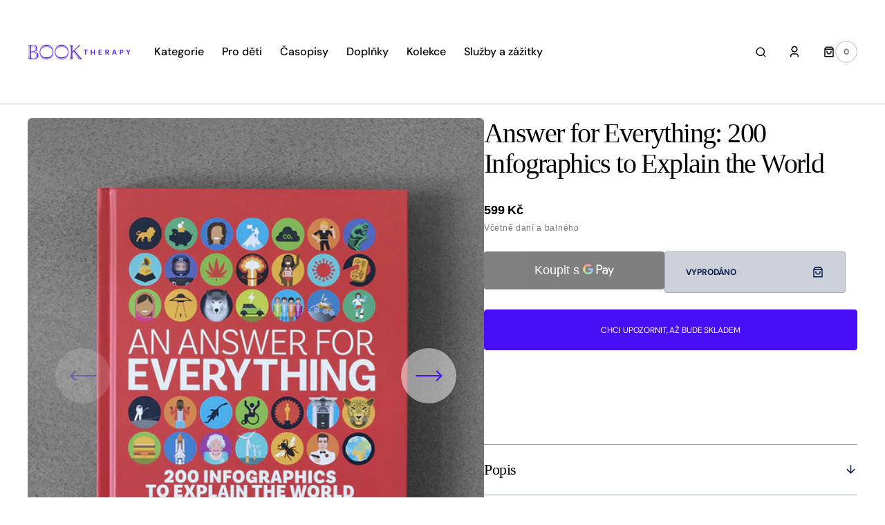

--- FILE ---
content_type: text/css
request_url: https://booktherapy.cz/cdn/shop/t/10/assets/section-main-product.css?v=38364973361431105351751399434
body_size: 4553
content:
.product__media-wrapper .swiper-btn{background-color:#ffffff80;box-shadow:none;width:8rem;height:8rem;opacity:1}.product__media-wrapper .swiper-btn svg{color:rgb(var(--color-accent))}.product__media-wrapper .swiper-btn.swiper-button-disabled{cursor:default;opacity:.3}.product__media-wrapper .swiper-btn.swiper-button-disabled:hover svg{transform:none}.product .custom-liquid{margin-bottom:1.5rem}.product__outer{display:flex;flex-direction:column;gap:4rem;margin-right:auto;margin-left:auto;max-width:1500px}@media (min-width: 990px){.product__outer{flex-direction:row}}@media (min-width: 1360px){.product__outer{gap:8rem}}@media (min-width: 1560px){.product__outer{gap:17.4rem}}@media (min-width: 1100px){.product__outer--desktop-order .product__info-wrapper{order:1}}@media (min-width: 1100px){.product__outer--thumbnail-order{max-width:1660px}.product__outer--thumbnail-order .product__media-list-wrapper{flex-direction:row}.product__outer--thumbnail-order .product__media-sublist{min-width:145px;width:auto;height:62rem}.product__outer--thumbnail-order .product__media-list{height:62rem}.product__outer--thumbnail-order .product__media-wrapper{width:60%;max-width:880px}.product__outer--thumbnail-order .product__media-sublist .swiper-wrapper{flex-direction:column}}@media (min-width: 1360px){.product__outer--thumbnail-order .product__media-sublist,.product__outer--thumbnail-order .product__media-list{height:74.6rem}}@media (max-width: 1199px){.product__outer--mobile-order .product__info-wrapper{order:1}}.product__media-wrapper{width:100%}@media (min-width: 990px){.product__media-wrapper{width:50%;max-width:726px}}@media (min-width: 1100px){.product__media-wrapper{width:55%}}.product__info-container .product-form{margin:0}.product__info-container .share-button{margin-top:1rem}.product__description{margin-bottom:2.4rem;margin-left:32px;margin-top:-16px;max-width:80%;color:rgb(var(--color-foreground-secondary));font-size:var(--font-secondary-text)}.product__description p{font-size:var(--font-secondary-text);margin:0}@media (min-width: 750px){.product__media-container .slider-buttons{display:none}}.product__info-wrapper{width:100%}@media (min-width: 990px){.product__info-wrapper{width:50%}}@media (min-width: 1100px){.product__info-wrapper{width:45%}}.product__info-wrapper .full-details{display:none}.product__info-wrapper .summary_title{display:flex;align-items:center;gap:1.6rem}.product__info-wrapper .summary_title h5{margin-bottom:0;margin-top:0}.product__info-wrapper .summary_title path{fill:rgb(var(--color-button-tertiary-text))}.product__info-wrapper .accordion{margin-top:4.8rem;border-top:.1rem solid rgba(var(--color-button-tertiary-text),.4);border-bottom:.1rem solid rgba(var(--color-button-tertiary-text),.4);position:relative}@media (min-width: 990px){.product__info-wrapper .accordion{margin-top:11.2rem}}.product__info-wrapper .accordion summary{padding:2.4rem 0}.product__info-wrapper .accordion:last-child{margin-bottom:2.4rem}.product__info-wrapper .accordion:before,.product__info-wrapper .accordion:after{content:"";width:0;height:.1rem;background-color:rgb(var(--color-button-tertiary-text));position:absolute;top:-1px;left:0;z-index:1;transition:var(--duration-default)}.product__info-wrapper .accordion:after{top:auto;bottom:-1px}.product__info-wrapper .accordion:hover:before,.product__info-wrapper .accordion:hover:after,.product__info-wrapper .accordion.active:before,.product__info-wrapper .accordion.active:after{width:100%}.product__title__wrapper{display:flex;flex-wrap:wrap;align-items:flex-end;gap:1.2rem;margin-bottom:2.4rem}.product__title{letter-spacing:-.04em;word-break:break-word;margin-bottom:0;margin-top:0}.product__text{font-size:1.1rem;font-weight:var(--font-button-weight);letter-spacing:.075em;color:rgb(var(--color-secondary-text));text-transform:uppercase;margin-bottom:.5rem;margin-top:0}.product__text.subtitle{font-size:1rem}.product__text.vendor_link{color:rgb(var(--color-secondary-text));transition:var(--duration-default)}.product__text.vendor_link:hover{opacity:.7}.product a.product__text{display:block;text-decoration:none;color:rgba(var(--color-foreground),.75)}.product .price--sold-out .price__badge-sale{display:none}.product__media-list-wrapper{display:flex;flex-direction:column-reverse;gap:.8rem}.product__media-list{flex-grow:1;border-radius:6px;overflow:hidden;height:45rem}@media (min-width: 1100px){.product__media-list{height:74.6rem}}.product__media{height:0;padding-top:100%;background-color:rgb(var(--color-base-background-1))}@media (min-width: 900px){.product__media{height:100%;padding-top:0}}.product__media img{width:100%!important;height:100%;object-fit:cover;object-position:center;position:absolute;top:0;left:0;right:0;bottom:0}@media (min-width: 900px){.product__media img{position:unset}}.product__media-sublist{width:100%}.product__media-subitem{border:1px solid rgb(var(--color-accent));box-sizing:border-box;border-radius:6px;overflow:hidden;cursor:pointer;transition:var(--duration-default);opacity:.5;height:120px;width:120px!important}@media (min-width: 750px){.product__media-subitem{height:145px;width:145px!important}}.product__media-subitem:hover{opacity:.7}.product__media-subitem.swiper-slide-thumb-active{opacity:1}.product__media-subitem .product__media{position:relative;box-sizing:border-box;height:0;padding-top:100%}@media (min-width: 900px){.product__media-subitem .product__media{height:100%;padding-top:0}}.product noscript .product__media img{max-width:100%;height:auto}.product__tags{margin-top:0;margin-bottom:2.4rem}.product .price-wrapper{margin-top:0;margin-bottom:2.4rem;letter-spacing:-.02em}.product .price-wrapper .price .price__sale .price-item--regular{font-size:1.2rem}.product .price-wrapper .price dd{margin:0 1.2rem 0 0}.product .price-wrapper .price-item{font-size:1.8rem;letter-spacing:-.01em}.product .price-wrapper .price-item--sale{font-weight:500}.product .price-wrapper .product__tax{color:rgb(var(--color-secondary-text))}.product .select svg{color:var(--color-title-text)}.product__pickup-availabilities{margin:0}.product .pickup_availability{display:flex;margin-top:2.4rem;margin-bottom:2.4rem}.product .share-buttons{display:flex;margin-bottom:2.4rem;margin-top:2.4rem}@media (min-width: 1440px){.product--no-media .shopify-payment-button__button.shopify-payment-button__button--unbranded{background-position:18rem center}}.product--no-media .product__description{margin:1.6rem auto}@media (min-width: 990px){.product--no-media .product__info-container{padding-left:0;padding-top:0}}@media (min-width: 1100px){.product--no-media .product__info-container{padding-right:0}}.product .product__info-wrapper .accordion summary{position:relative;z-index:1}.product .product__info-wrapper .product__description{position:relative;z-index:2}.product__sku{font-size:1.6rem;color:rgb(var(--color-foreground));margin:0 0 2.4rem}.product-tags{display:flex;gap:.8rem;flex-wrap:wrap;list-style:none;padding:0}.product-tags__tag{display:flex;align-items:center;color:rgba(var(--color-base-text),1);background-color:rgba(var(--color-base-background-1));padding:.4rem 1.1rem;border:1px solid rgb(var(--color-button-tertiary-text));border-radius:.4rem}.product-tags__tag .icon{width:.847rem;margin-left:.8rem;color:rgb(var(--color-foreground-title))}.product-parameters{margin-top:0;margin-bottom:1.6rem;pointer-events:auto}.product-parameters label.color-swatch{margin:0}.product-parameters__quantity{width:100%;position:relative}@media screen and (min-width: 750px){.product-parameters__quantity{width:calc(30% - .4rem)}}@media screen and (min-width: 990px){.product-parameters__quantity{width:calc(33% - .4rem)}}@media screen and (min-width: 1100px){.product-parameters__quantity{width:calc(30% - .4rem)}}.product-parameters__quantity:before{display:none!important}.product-parameters .color-background-2{border-radius:6px;padding:2rem}@media screen and (min-width: 576px){.product-parameters .color-background-2{padding:4rem 3rem}}@media screen and (min-width: 990px){.product-parameters .color-background-2{padding:2rem 1.5rem}}@media screen and (min-width: 1360px){.product-parameters .color-background-2{padding:4rem 3rem}}.slick-slider .slick-track,.slick-slider .slick-list{width:100%}.product-recommendations--single{margin-bottom:2.4rem;margin-top:2.4rem;display:block}.product-recommendations--single .product-form__group-name--recommend{margin:0;margin-bottom:.5rem;color:rgb(var(--color-foreground))}.product-recommendations--single .collection-product-card{margin-bottom:1.6rem}.shopify-payment-button__button{font-family:var(--font-button-family);font-weight:var(--font-button-weight);font-style:var(--font-button-style);color:rgb(var(--color-button-text));background-color:rgb(var(--color-base-button-background));border:1px solid rgb(var(--color-base-button-background));border-radius:.4rem;min-height:6rem;padding:2rem 3rem;overflow:hidden;font-size:1.2rem;text-align:left;text-transform:capitalize;background-repeat:no-repeat;background-position:calc(50% + 70px) center;position:relative;transition:var(--duration-default)}.shopify-payment-button__button:hover:not([disabled]){opacity:.9;background-color:rgba(var(--color-button))}.shopify-payment-button__button:focus{opacity:.9;background-color:rgba(var(--color-button))}.shopify-payment-button__button:focus-visible{opacity:.9;background-color:rgba(var(--color-button))}.shopify-payment-button__button:focus:not(:focus-visible){outline:0}.shopify-payment-button__button__more-options{font-size:1.2rem;line-height:1.5;letter-spacing:.05rem;text-decoration:underline;text-underline-offset:.3rem}.shopify-payment-button__button.shopify-payment-button__button--branded{padding:0;border:none}.shopify-payment-button__button.shopify-payment-button__button--branded .shopify-cleanslate>div{padding:1rem 9rem 1rem 3rem!important;margin:0;font-size:1.2rem!important;justify-content:flex-start!important}.shopify-payment-button__button.shopify-payment-button__button--branded .shopify-cleanslate>div span{font-size:1.2rem;font-weight:var(--font-button-weight);margin-right:.8rem}.shopify-payment-button__button.shopify-payment-button__button--unbranded{background-color:rgba(var(--color-button));box-shadow:none;font-size:1.2rem;line-height:normal;letter-spacing:.07rem;transition:var(--duration-default);display:flex;align-items:center;justify-content:space-between;text-transform:uppercase}.shopify-payment-button__button.shopify-payment-button__button--unbranded:after{content:"";display:inline-flex;width:16px;height:16px;background-size:cover;transform:translateY(1px);background-color:rgb(var(--color-button-text));-webkit-mask-image:url(icon-buy.svg);mask-image:url(icon-buy.svg)}.shopify-payment-button__button[disabled]{cursor:not-allowed}.product-form{display:block}.product-form__error-message-wrapper:not([hidden]){display:flex;align-items:flex-start;font-size:1.2rem;margin-bottom:1.5rem}.product-form__error-message-wrapper svg{flex-shrink:0;width:1.2rem;height:1.2rem;margin-right:.7rem;margin-top:.3rem}.product-form__group-name{width:auto;font-size:1rem;font-weight:500;color:rgb(var(--color-secondary-text));margin:0;position:absolute;top:.95rem;left:2rem}.product-form__input{width:100%;padding:0;border:none;margin-top:-.1rem;position:relative;background-color:rgb(var(--color-base-background-1));border-radius:4px}@media screen and (min-width: 750px){.product-form__input{width:calc(30% - .4rem)}.product-form__input:nth-child(2){width:calc(40% - .8rem)}}@media screen and (min-width: 990px){.product-form__input{width:calc(33% - .4rem)}.product-form__input:nth-child(2){width:calc(33% - .8rem)}}@media screen and (min-width: 1100px){.product-form__input{width:calc(30% - .4rem)}.product-form__input:nth-child(2){width:calc(40% - .8rem)}}.product-form__input .quantity{width:100%;box-shadow:none;border:1px solid transparent}.product-form__input .quantity:hover{border-color:rgb(var(--color-border-input-hover))}.product-form__input .quantity__input{height:5.8rem}.product-form__input .quantity__button{height:5.8rem;width:5rem;color:rgb(var(--color-border-input-hover));transition:var(--duration-default)}@media screen and (min-width: 990px){.product-form__input .quantity__button{width:4rem}}@media screen and (min-width: 1360px){.product-form__input .quantity__button{width:5rem}}.product-form__input .form__label{padding-left:0}.product-form__input .select{position:relative;height:100%;border-radius:4px}.product-form__input .select .icon-button-arrow{width:10px;height:10px;color:rgb(var(--color-foreground));position:absolute;top:50%;right:2rem;transform:translateY(-50%) rotate(135deg);pointer-events:none}.product-form__input .select .icon-button-arrow path{fill:rgb(var(--color-border-input-hover))}.product-form__input select{width:100%;height:100%;background-color:transparent;font-size:14px;text-transform:none;font-weight:400;box-shadow:none!important;border:1px solid transparent;-webkit-appearance:none;appearance:none;padding:3rem 5rem .95rem 2rem;margin:0 0 -1px;color:rgb(var(--color-foreground));cursor:pointer;border-radius:4px}.product-form__input select:focus,.product-form__input select:focus-visible,.product-form__input select:hover{position:relative;z-index:1;border-color:rgb(var(--color-border-input-hover));outline:none}.product-form__input select option{background-color:rgb(var(--color-background))}.product-form__input input[type=radio]{clip:rect(0,0,0,0);overflow:hidden;position:absolute;height:1px;width:1px}.product-form__input input[type=radio]+label{border:.1rem solid rgba(var(--color-foreground),.55);border-radius:4rem;background-color:rgb(var(--color-background));color:rgb(var(--color-foreground));display:inline-block;margin:.7rem .5rem .2rem 0;padding:1rem 2rem;font-size:1.4rem;letter-spacing:.1rem;line-height:1;text-align:center;transition:border var(--duration-short) ease;cursor:pointer}.product-form__input input[type=radio]+label:hover{border:.1rem solid rgb(var(--color-foreground))}.product-form__input input[type=radio]:checked+label{background-color:rgb(var(--color-foreground));color:rgb(var(--color-background))}.product-form__input input[type=radio]:disabled+label{border-color:rgba(var(--color-foreground),.1);color:rgba(var(--color-foreground),.4);text-decoration:line-through}.product-form__input input[type=radio]:focus-visible+label{box-shadow:0 0 0 .3rem rgb(var(--color-background)),0 0 0 .5rem rgba(var(--color-foreground),.55)}.product-form__input input[type=radio]:focus+label{box-shadow:0 0 0 .3rem rgb(var(--color-background)),0 0 0 .5rem rgba(var(--color-foreground),.55)}.product-form__input input[type=radio]:focus:not(:focus-visible)+label{box-shadow:none}.product-form__quantity{width:100%}.product-form__buttons{display:flex;flex-wrap:wrap;gap:.87rem;margin-bottom:2.4rem;margin-right:-.87rem;width:100%}.product-form__buttons>*{width:100%;height:6rem;text-align:left}@media (min-width: 750px){.product-form__buttons>*{width:calc(50% - .87rem)}}.product-form__checkout{position:relative}.product-form__submit{min-height:5rem;box-shadow:none;padding:2rem 3rem;position:relative;justify-content:space-between;transition:var(--duration-default)}.product-form__submit:hover{background-color:rgb(var(--color-button-tertiary-text));color:rgb(var(--color-button-text))}.product-form__submit:hover path{fill:rgb(var(--color-button-text))}.product-form__submit[disabled]{opacity:1;background-color:rgb(var(--color-button-tertiary-text),.2);color:rgb(var(--color-button-tertiary-text));border-color:transparent;border:1px solid rgb(var(--color-button-tertiary-text),.2)}.product-form__submit[disabled]:hover path{fill:rgb(var(--color-button-tertiary-text))}.product-form__submit.loading:after{left:calc(50% - 2rem)}.product-form__submit span{display:flex;justify-content:space-between;width:100%}.product-form__submit span:nth-of-type(2){padding:1rem 3rem}.product-form__submit svg{width:18px;height:18px;color:currentColor;opacity:1;transform:translate(0)}.product-form__submit path{transition:var(--duration-default)}.product-form__submit+.shopify-payment-button{display:none}.product__popup{display:inline-flex;gap:2rem;margin-bottom:4.8rem}.product__popup modal-opener button{font-size:1.2rem;font-family:var(--font-body-family);font-style:var(--font-body-style);font-weight:var(--font-body-weight);line-height:var(--font-body-line-height);color:rgb(var(--color-base-text));transition:var(--duration-default);background:none;border:none;cursor:pointer}.product__popup modal-opener button span:after{background-color:rgb(var(--color-base-text));bottom:-.2rem;width:100%}.product__popup modal-opener button span:hover:after{width:0}.product-popup-modal{width:100%;height:100%;background-color:rgba(var(--color-overlay),.4);-webkit-backdrop-filter:blur(4px);backdrop-filter:blur(4px);box-sizing:border-box;opacity:0;position:fixed;visibility:hidden;z-index:-1;margin:0 auto;top:0;left:0;overflow:auto}.product-popup-modal[open]{opacity:1;visibility:visible;z-index:101}.product-popup-modal__toggle{position:sticky;left:100%;top:0;padding:2rem;transform:translate(3rem)}@media screen and (min-width: 990px){.product-popup-modal__toggle{transform:translate(6rem);margin-bottom:1rem}}.product-popup-modal__content{width:calc(100% - 3.2rem);max-width:1068px;height:max-content;max-height:80%;position:absolute;top:50%;left:50%;transform:translate(-50%,-50%);padding:3rem;padding-top:0;background-color:rgb(var(--color-background));box-shadow:0 4rem 6rem #0000000d;border-radius:.3rem;overflow-y:auto}.product-popup-modal__content::-webkit-scrollbar{width:3px;height:3px}.product-popup-modal__content::-webkit-scrollbar-thumb{background-color:rgba(var(--color-foreground),.7);border-radius:100px}@media screen and (min-width: 990px){.product-popup-modal__content{padding:6rem;padding-top:0}}.product-popup-modal__content .product-popup-modal__title{margin:0}.product-popup-modal__title p{margin-top:0}.product-popup-modal__text{margin-top:3rem}.product-popup-modal__text p{color:rgb(var(--color-secondary-text));margin:0}.product-popup-modal__text p+p{margin-top:2.6rem}.fancy-container-info .fancybox-close-button{top:1rem;left:1.5rem;right:unset}@media (min-width: 990px){.fancy-container-info .fancybox-close-button{top:4rem;left:4rem}}variant-selects{display:flex;flex-wrap:wrap;justify-content:space-between;row-gap:.8rem}variant-selects>div:nth-child(2n):not(.product-parameters__quantity){position:relative}fieldset.product-form__input .form__label{margin-bottom:.2rem}.shopify-payment-button__more-options{display:none}.product__description-title{font-weight:600}.product__media-list{display:flex;flex-wrap:wrap;width:100%;overflow:hidden}.product__media-list--contain{height:100%}.product__media-list--contain .swiper-wrapper{align-items:center}.product__media-list--contain .product__media{padding-top:0}.product__media-list--contain .product__media img{object-fit:contain;position:unset}.product__media-list--contain .deferred-media{transform:translateY(0)!important}.product__media-item{width:100%;height:100%}.product__media-item--contain .product__media{height:100%}.product__media-item--contain .product__media img{object-fit:contain}.product__media-item--contain modal-opener{height:auto}@media screen and (min-width: 750px){.product__media-item{width:50%}.product__media-item:first-child{width:100%}}@media screen and (min-width: 750px) and (max-width: 989px){.product__media-list .product__media-item:first-child{padding-left:0}.product__media-list .product__media-item{width:100%}}.product__media-icon .icon{width:1.4rem;height:1.4rem;color:rgb(var(--color-accent))}.product__media-icon{background-color:#ffffff80;border-radius:50%;color:rgb(var(--color-foreground));display:flex;align-items:center;justify-content:center;height:4rem;width:4rem;position:absolute;right:2rem;top:2rem;z-index:1;transition:color var(--duration-short) ease,opacity var(--duration-short) ease}@media (min-width: 576px){.product__media-icon{right:3rem;top:3rem}}@media (min-width: 990px){.product__media-icon{height:5rem;width:5rem}}.product__media-video .product__media-icon{opacity:1}.product__modal-opener{height:100%}.product__modal-opener--image .product__media-toggle:hover{cursor:zoom-in}@media screen and (min-width: 750px){.grid__item.product__media-item--full{width:100%}}@media screen and (min-width: 990px){.product__media-icon{opacity:0}.product__modal-opener:hover .product__media-icon,.product__modal-opener:focus .product__media-icon{opacity:1}}.product__media-item>*{display:block;position:relative}.product__media-toggle{background-color:transparent;border:none;cursor:pointer;display:block;margin:0;padding:0;position:absolute;top:0;left:0;z-index:2;height:100%;width:100%}.product-media-modal{background-color:rgb(var(--color-background));height:100%;position:fixed;top:0;left:0;width:100%;visibility:hidden;opacity:0;z-index:-1}.product-media-modal__toggle{position:absolute;top:2rem;right:2rem;z-index:999}@media (min-width: 576px){.product-media-modal__toggle{top:2rem;right:5rem}}.product-media-modal[open]{visibility:visible;opacity:1;z-index:101}.product-media-modal__dialog{display:flex;align-items:center;height:100vh}.product-media-modal__content{max-height:100vh;width:100%;overflow:auto}.product-media-modal__content>*:first-child{padding-top:5rem}.product-media-modal__content{padding-bottom:2rem}@media screen and (min-width: 750px){.product-media-modal__content>*:not(.active){display:block}.product-media-modal__content>*:first-child{padding-top:2rem}.product__modal-opener:not(.product__modal-opener--image){display:none}.product__media-list .deferred-media{display:block;top:50%;transform:translateY(-50%)}}.product-media-modal__content>*{display:block;height:auto;margin:auto;max-height:100vh;width:auto}@media screen and (max-width: 750px){.product-media-modal__content>*{width:90%}}.product-media-modal__content .media{background:none}.product-media-modal__model{width:100%}.product-media-modal__content .deferred-media{width:92%}@media screen and (min-width: 750px){.product-media-modal__content>*{max-width:92%}.product-media-modal__content>*+*{margin-top:2rem}}@media screen and (min-width: 990px){.product-media-modal__content>*{max-width:92%}.product-media-modal__content>*+*{margin-top:1.5rem}.product-media-modal__content{padding-bottom:1.5rem}.product-media-modal__content>*:first-child{padding-top:1.5rem}}.product .price__badge-sale,.product .price__badge-sold-out{display:none}.price--sold-out .price__badge-sold-out,.price--on-sale .price__badge-sale{display:inline-flex}.product-form__controls-group label.color-swatch{width:3.2rem;height:3.2rem;padding:.9rem;border-radius:50%;border:.1rem solid rgb(var(--color-border));box-sizing:border-box}.product-form__controls-group label.color-swatch:after{content:"";position:absolute;top:50%;left:50%;width:1.5rem;height:1.5rem;transform:translate(-50%,-50%);border-radius:inherit;background-color:var(--swatch-color);transition:border-color var(--duration-default);border:.1rem solid rgba(var(--color-accent),.3)}.card-wrapper .product-form__controls-group{gap:.4rem}.card-wrapper .product-form__controls-group label.color-swatch{width:2rem;height:2rem;padding:.5rem;border-color:transparent}.card-wrapper .product-form__controls-group label.color-swatch:after{width:1rem;height:1rem}.quick-add-modal .product-form__controls-group label.color-swatch{height:3.2rem}.product-form__controls-group input:checked:not(.disabled)+label.color-swatch,.product-form__controls-group input+label.color-swatch:hover{border-color:rgb(var(--color-accent))}.product-form__controls-group input.disabled+label.color-swatch{opacity:1}.product-form__controls-group input.disabled+label.color-swatch:before{top:50%;height:.1rem;clip-path:unset;z-index:1;transform:translateY(-50%) rotate(-45deg)}.product-form__controls-group{display:flex;flex-wrap:wrap;align-items:center;gap:.8rem}.product-form__controls-group input{clip:rect(0,0,0,0);overflow:hidden;position:absolute;height:1px;width:1px}.product-form__controls-group input+label:hover{border-color:rgb(var(--color-button));color:rgb(var(--color-button))}.product-form__controls-group input.disabled+label{opacity:.5;pointer-events:none;background-color:transparent!important;border:.15rem solid rgba(var(--color-button-tertiary-text))!important}.product-form__controls-group input.disabled+label:before{content:"";display:block;position:absolute;top:0;left:0;width:100%;height:100%;background-color:rgb(var(--color-button-tertiary-text));clip-path:polygon(96% 0,100% 0,4% 100%,0% 100%)}.product-form__controls-group input:checked:not(.disabled)+label{border-color:rgb(var(--color-button));color:rgb(var(--color-button))}.product-form__controls-group input:checked:not(.disabled)+label:before{background-color:rgb(var(--color-button))}.product-form__controls-group label{display:inline-flex;align-items:center;justify-content:center;height:50px;padding:0 2rem;font-size:1.4rem;font-weight:500;color:rgb(var(--color-foreground-title));border:.2rem solid rgb(var(--color-border));border-radius:.4rem;cursor:pointer;position:relative;transition:var(--duration-default)}@media (min-width: 750px){.product-form__controls-group label{font-size:1.6rem}}.card-information .product-parameters{margin-top:.5rem;margin-bottom:0}.variant_button{display:flex;flex-direction:column;gap:1.6rem;padding:2rem;border-radius:.6rem;background-color:rgb(var(--color-base-background-2))}@media screen and (min-width: 576px){.variant_button{padding:2.9rem 2.9rem 4rem}}@media screen and (min-width: 990px){.variant_button{padding:2rem 1.5rem}}@media screen and (min-width: 1360px){.variant_button{padding:2.9rem 2.9rem 4rem}}.variant_button .quantity__input{background-color:#fff;opacity:1}.variant_button .quantity__button{background-color:#fff}.variant_button .quantity__button-minus{border-radius:4px 0 0 4px}.variant_button .quantity__button-plus{border-radius:0 4px 4px 0}.variant_button .product-form__input{width:100%;background-color:rgb(var(--color-base-background-2))}.variant_button .product-form__input .quantity{border:.15rem solid rgba(var(--color-button-tertiary-text),0);margin:0;transition:border var(--duration-short) ease}.variant_button .product-form__input .quantity:hover{border:.15rem solid rgba(var(--color-button-tertiary-text))}.variant_button .product-form__input .quantity .quantity__button,.variant_button .product-form__input .quantity .quantity__input{height:5rem}.variant_button .product-form__group-name{position:static;font-size:1.2rem;font-weight:700;margin-bottom:.8rem}.variant_button .product-form__controls-group input[type=radio]{border:.15rem solid rgba(var(--color-button-tertiary-text),.3)}.variant_button .product-form__controls-group input[type=radio]+label{border-radius:.4rem;background-color:#fff;display:flex;align-items:center;justify-content:center;margin:0;padding:0 2rem;border:.15rem solid rgba(var(--color-button-tertiary-text),0)}.variant_button .product-form__controls-group input[type=radio]+label:hover{border:.15rem solid rgba(var(--color-button-tertiary-text))}.variant_button .product-form__controls-group input[type=radio]:checked:not(.disabled)+label{border:.15rem solid rgba(var(--color-button-tertiary-text));color:rgb(var(--color-button))}.variant_button .product-form__controls-group input[type=radio]:checked:not(.disabled)+label:before{background-color:rgb(var(--color-button))}.variant_button .product-form__controls-group input[type=radio]:checked+label{background-color:#fff;color:rgb(var(--color-base-text))}.variant_button .color-swatch{padding:0!important}.recipient-form{display:block;width:100%;margin-bottom:2rem}.recipient-form input[type=date]{padding:2.5rem 1.7rem .9rem}.recipient-form input[type=email][aria-invalid],.recipient-form input[type=text][aria-invalid],.recipient-form .field__input[aria-invalid]{border:1px solid rgb(var(--color-border-input))!important}.recipient-form input[type=email]:hover,.recipient-form input[type=email]:focus,.recipient-form input[type=text]:hover,.recipient-form input[type=text]:focus,.recipient-form .field__input:hover,.recipient-form .field__input:focus{border-color:rgb(var(--color-border-input-hover))!important}.recipient-form .error-message{padding-left:.2rem}.recipient-form input[type=checkbox]{display:none}.recipient-form input[type=checkbox]:checked+label:before{background:rgb(var(--color-accent)) url("data:image/svg+xml;charset=UTF-8,%3csvg width='12' height='9' viewBox='0 0 12 9' fill='none' xmlns='http://www.w3.org/2000/svg'%3e%3cpath d='M4.66649 6.61451L10.7945 0.48584L11.7378 1.42851L4.66649 8.49984L0.423828 4.25717L1.36649 3.31451L4.66649 6.61451Z' fill='white'/%3e%3c/svg%3e ") no-repeat center center;border-color:rgb(var(--color-accent))}.recipient-form input[type=checkbox]:checked+label span{color:rgb(var(--color-accent))}.recipient-form input[type=checkbox]:checked~.recipient-fields{display:block;animation:animateMenuOpen var(--duration-default) ease}.recipient-form input[type=checkbox]:not(:checked,:disabled)~.recipient-fields{display:none}.recipient-form input[type=checkbox]+label{display:inline-flex;align-items:center;font-size:1.5rem;color:rgb(var(--color-foreground));cursor:pointer}.recipient-form input[type=checkbox]+label:before{content:"";display:flex;align-items:center;justify-content:center;width:2.4rem;height:2.4rem;margin:0 1.1rem 0 0;border:.1rem solid rgba(var(--color-border-input));border-radius:.2rem;background-color:rgb(var(--color-background));-webkit-appearance:none;appearance:none}.recipient-form input[type=checkbox]+label span{font-size:1.5rem;font-weight:500;transition:var(--duration-default)}.recipient-form input[type=checkbox]+label:hover span{color:rgb(var(--color-accent))}.recipient-form input[type=checkbox]+label svg{display:none}.recipient-form .recipient-email-label{display:none}.recipient-form .recipient-form-field-label{font-size:1.2rem;font-weight:400;margin:.4rem 0 0;text-transform:initial;padding-left:.1rem}.recipient-form .recipient-form-field-label--space-between{display:flex;justify-content:space-between}.recipient-form .recipient-fields__field:not(:last-child){margin:0 0 1.6rem}.recipient-form .recipient-fields hr{margin:1.6rem auto}.recipient-form .form__label{margin-bottom:0}.recipient-form .form__message{font-size:1.2rem;line-height:1;color:rgb(var(--color-error));margin:.4rem 0 0}.no-js .recipient-checkbox{display:none!important}.no-js .recipient-email-label.optional{display:inline}.js .recipient-fields{display:none}.js .recipient-email-label.required{display:inline}.inventory{margin-block:.8rem;font-size:1.4rem}.inventory__title--error{color:var(--color-price)}
/*# sourceMappingURL=/cdn/shop/t/10/assets/section-main-product.css.map?v=38364973361431105351751399434 */
